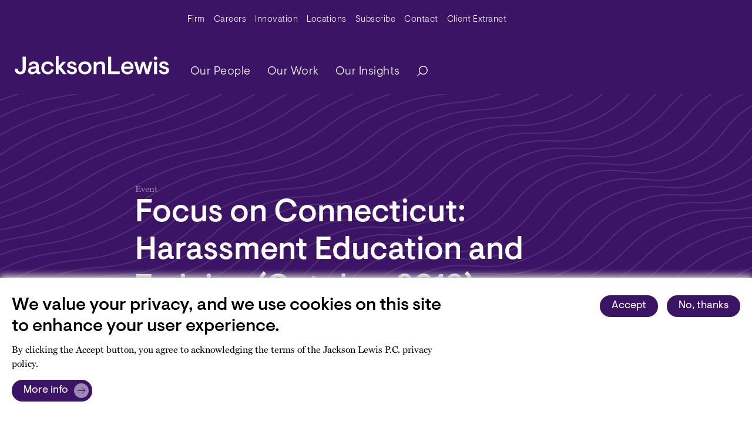

--- FILE ---
content_type: text/html; charset=UTF-8
request_url: https://www.jacksonlewis.com/event/focus-connecticut-harassment-education-and-training-october-2019
body_size: 19061
content:
<!DOCTYPE html><html lang="en" dir="ltr" prefix="og: https://ogp.me/ns#"><head><meta name="description" content="Registration: 8:15 — 8:30 a.m Program: 8:30 — 10:30 a.m. On-site parking is available in the State House Square Garage for a fee." /><meta name="abstract" content="Registration: 8:15 — 8:30 a.m Program: 8:30 — 10:30 a.m. On-site parking is available in the State House Square Garage for a fee." /><link rel="shortlink" href="https://www.jacksonlewis.com/node/11835" /><link rel="canonical" href="https://www.jacksonlewis.com/event/focus-connecticut-harassment-education-and-training-october-2019" /><link rel="image_src" href="https://www.jacksonlewis.com/sites/default/files/2023-05/Jackson-Lewis-We-Get-Work.png" /><meta name="rights" content="Copyright ©2026 All rights reserved." /><meta name="referrer" content="unsafe-url" /><meta property="og:site_name" content="Jackson Lewis" /><meta property="og:type" content="article" /><meta property="og:url" content="https://www.jacksonlewis.com/event/focus-connecticut-harassment-education-and-training-october-2019" /><meta property="og:title" content="Focus on Connecticut: Harassment Education and Training (October 2019) - Jackson Lewis" /><meta property="og:description" content="Registration: 8:15 — 8:30 a.m Program: 8:30 — 10:30 a.m. On-site parking is available in the State House Square Garage for a fee." /><meta property="og:image" content="https://www.jacksonlewis.com/sites/default/files/2023-05/Jackson-Lewis-We-Get-Work.png" /><meta property="og:image:type" content="image/jpeg" /><meta property="og:image:width" content="1200" /><meta property="og:image:height" content="630" /><meta property="og:image:alt" content="&quot;Jackson Lewis&quot;" /><meta property="og:updated_time" content="2023-06-09T23:00:28-04:00" /><meta property="og:locale" content="en_US" /><meta property="article:published_time" content="2023-06-09T23:00:28-04:00" /><meta property="article:modified_time" content="2023-06-09T23:00:28-04:00" /><meta name="twitter:card" content="summary_large_image" /><meta name="twitter:site" content="@jacksonlewispc" /><meta name="twitter:title" content="Focus on Connecticut: Harassment Education and Training (October 2019) - Jackson Lewis" /><meta name="twitter:description" content="Registration: 8:15 — 8:30 a.m Program: 8:30 — 10:30 a.m. On-site parking is available in the State House Square Garage for a fee." /><meta name="twitter:site:id" content="154650073" /><meta name="twitter:creator:id" content="154650073" /><meta name="twitter:creator" content="@jacksonlewispc" /><meta name="twitter:image:alt" content="&quot;Jackson Lewis&quot;" /><meta name="twitter:image" content="https://www.jacksonlewis.com/sites/default/files/2023-05/Jackson-Lewis-We-Get-Work.png" /><meta name="viewport" content="width=device-width, initial-scale=1.0" /><script type="application/ld+json">{"@context": "https://schema.org","@graph": [{"@type": "WebPage","description": "Registration: 8:15 — 8:30 a.m\n\tProgram: 8:30 — 10:30 a.m.\n\nOn-site parking is available in the State House Square Garage for a fee."}]
}</script><link rel="icon" href="/themes/custom/jlewis/favicon.ico" type="image/vnd.microsoft.icon" /><link rel="preconnect" href="https://p.typekit.net" /><link rel="preconnect" href="https://use.typekit.net" /><link rel="preconnect" href="https://www.googletagmanager.com" /><title>Focus on Connecticut: Harassment Education and Training (October 2019) - Jackson Lewis</title><style id="critical-css">.hidden{display:none;}.visually-hidden{position:absolute !important;overflow:hidden;clip:rect(1px,1px,1px,1px);width:1px;height:1px;word-wrap:normal;}.jumpmenu-container .content-title{text-transform:capitalize;font-size:1em;line-height:1.33em;}.jumpmenu-container .jumpmenu{padding:0;list-style:none;}.jumpmenu-container.mobile .jumpmenu{height:40px;width:100%;position:relative;}.jumpmenu-container.mobile .jumpmenu li{padding:5px 10px;z-index:2;}.jumpmenu-container.mobile .jumpmenu li.init{border:1px solid #d7cbe4;color:#d7cbe4;}.jumpmenu-container.mobile ul::after{content:"";background-image:url("data:image/svg+xml,%3Csvg width='7px' height='12px' viewBox='0 0 7 12' version='1.1' xmlns='http://www.w3.org/2000/svg' xmlns:xlink='http://www.w3.org/1999/xlink'%3E%3Ctitle%3EPath 2%3C/title%3E%3Cg id='Mobile-design' stroke='none' stroke-width='1' fill='none' fill-rule='evenodd'%3E%3Cg id='m.-8.0-Site-search---overlay' transform='translate(-335.000000, -194.000000)' stroke='%23FFFFFF' stroke-width='0.96'%3E%3Cg id='m.-accordion-copy' transform='translate(20.000000, 170.000000)'%3E%3Cg id='button---dots' transform='translate(306.000000, 18.000000)'%3E%3Cpolyline id='Path-2' points='10.08 6.72 15.36 12 10.08 17.28'%3E%3C/polyline%3E%3C/g%3E%3C/g%3E%3C/g%3E%3C/g%3E%3C/svg%3E");width:7px;height:12px;transform:rotate(90deg);background-repeat:no-repeat;position:absolute;right:20px;top:12px;z-index:-1;}h1{font-size:2.625rem;}@media (max-width:767px){h1{font-size:1.7rem !important;}}h2{font-size:1.875rem;}@media (max-width:767px){h2{font-size:1.313rem;}}.big-title{font-size:3.375rem;}@media (max-width:991.98px){.big-title{font-size:2.25rem;}}strong{font-weight:700 !important;}:root{--bs-blue:#0d6efd;--bs-indigo:#6610f2;--bs-purple:#6f42c1;--bs-pink:#d63384;--bs-red:#dc3545;--bs-orange:#f26425;--bs-yellow:#ffc107;--bs-green:#198754;--bs-teal:#20c997;--bs-cyan:#0dcaf0;--bs-black:#000;--bs-white:#fff;--bs-gray:#6c757d;--bs-gray-dark:#343a40;--bs-gray-100:#f8f9fa;--bs-gray-200:#e9ecef;--bs-gray-300:#dee2e6;--bs-gray-400:#ced4da;--bs-gray-500:#adb5bd;--bs-gray-600:#6c757d;--bs-gray-700:#495057;--bs-gray-800:#343a40;--bs-gray-900:#212529;--bs-primary:#3b1466;--bs-secondary:#fff;--bs-success:#38835d;--bs-info:#487e75;--bs-warning:#8a721f;--bs-danger:#aa4154;--bs-light:#f2f2f2;--bs-dark:#5c5c5c;--bs-primary-rgb:59,20,102;--bs-secondary-rgb:255,255,255;--bs-success-rgb:56,131,93;--bs-info-rgb:72,126,117;--bs-warning-rgb:138,114,31;--bs-danger-rgb:170,65,84;--bs-light-rgb:242,242,242;--bs-dark-rgb:92,92,92;--bs-white-rgb:255,255,255;--bs-black-rgb:0,0,0;--bs-body-color-rgb:0,0,0;--bs-body-bg-rgb:255,255,255;--bs-font-sans-serif:system-ui,-apple-system,"Segoe UI",Roboto,"Helvetica Neue","Noto Sans","Liberation Sans",Arial,sans-serif,"Apple Color Emoji","Segoe UI Emoji","Segoe UI Symbol","Noto Color Emoji";--bs-font-monospace:SFMono-Regular,Menlo,Monaco,Consolas,"Liberation Mono","Courier New",monospace;--bs-gradient:linear-gradient(180deg,rgba(255,255,255,0.15),rgba(255,255,255,0));--bs-body-font-family:miller-text,serif;--bs-body-font-size:1rem;--bs-body-font-weight:100;--bs-body-line-height:1.5;--bs-body-color:#000;--bs-body-bg:#fff;--bs-border-width:1px;--bs-border-style:solid;--bs-border-color:#dee2e6;--bs-border-color-translucent:rgba(0,0,0,0.175);--bs-border-radius:0.375rem;--bs-border-radius-sm:0.25rem;--bs-border-radius-lg:0.5rem;--bs-border-radius-xl:1rem;--bs-border-radius-2xl:2rem;--bs-border-radius-pill:50rem;--bs-link-color:#3b1466;--bs-link-hover-color:#2f1052;--bs-code-color:#d63384;--bs-highlight-bg:#fff3cd;}*,::after,::before{box-sizing:border-box;}@media (prefers-reduced-motion:no-preference){:root{scroll-behavior:smooth;}}body{margin:0;font-family:miller-text,serif;font-family:var(--bs-body-font-family);font-size:1rem;font-size:var(--bs-body-font-size);font-weight:100;font-weight:var(--bs-body-font-weight);line-height:1.5;line-height:var(--bs-body-line-height);color:#000;color:var(--bs-body-color);text-align:var(--bs-body-text-align);background-color:#fff;background-color:var(--bs-body-bg);-webkit-text-size-adjust:100%;}h1,h2{margin-top:0;margin-bottom:0.5rem;font-family:Visuelt,helvetica,sans-serif;font-weight:500;line-height:1.2;}h1{font-size:calc(1.3875rem + 1.65vw);}@media (min-width:1200px){h1{font-size:2.625rem;}}h2{font-size:calc(1.3125rem + 0.75vw);}@media (min-width:1200px){h2{font-size:1.875rem;}}p{margin-top:0;margin-bottom:1rem;}ul{padding-left:2rem;}ul{margin-top:0;margin-bottom:1rem;}ul ul{margin-bottom:0;}strong{font-weight:bolder;}a{color:#3b1466;color:var(--bs-link-color);text-decoration:underline;}figure{margin:0 0 1rem;}svg{vertical-align:middle;}label{display:inline-block;}button{border-radius:0;}button,input{margin:0;font-family:inherit;font-size:inherit;line-height:inherit;}button{text-transform:none;}[type="button"],[type="submit"],button{-webkit-appearance:button;}::-moz-focus-inner{padding:0;border-style:none;}::-webkit-datetime-edit-day-field,::-webkit-datetime-edit-fields-wrapper,::-webkit-datetime-edit-hour-field,::-webkit-datetime-edit-minute,::-webkit-datetime-edit-month-field,::-webkit-datetime-edit-text,::-webkit-datetime-edit-year-field{padding:0;}::-webkit-inner-spin-button{height:auto;}[type="search"]{outline-offset:-2px;-webkit-appearance:textfield;}::-webkit-search-decoration{-webkit-appearance:none;}::-webkit-color-swatch-wrapper{padding:0;}::file-selector-button{font:inherit;-webkit-appearance:button;}iframe{border:0;}.collapse:not(.show){display:none;}.d-none{display:none !important;}.justify-content-between{justify-content:space-between !important;}.mx-auto{margin-right:auto !important;margin-left:auto !important;}.visually-hidden{position:absolute !important;width:1px !important;height:1px !important;padding:0 !important;margin:-1px !important;overflow:hidden !important;clip:rect(0,0,0,0) !important;white-space:nowrap !important;border:0 !important;}.list-unstyled{padding-left:0;list-style:none;}.container{--bs-gutter-x:1.5rem;--bs-gutter-y:0;width:100%;padding-right:calc(var(--bs-gutter-x) * 0.5);padding-left:calc(var(--bs-gutter-x) * 0.5);margin-right:auto;margin-left:auto;}@media (min-width:576px){.container{max-width:540px;}}@media (min-width:768px){.container{max-width:720px;}}@media (min-width:992px){.container{max-width:1200px;}}@media (min-width:1200px){.container{max-width:1200px;}}@media (max-width:991.98px){.container{max-width:100%;}}.btn{--bs-btn-padding-x:0.75rem;--bs-btn-padding-y:0.375rem;--bs-btn-font-family:;--bs-btn-font-size:1rem;--bs-btn-font-weight:400;--bs-btn-line-height:1.5;--bs-btn-color:#000;--bs-btn-bg:transparent;--bs-btn-border-width:1px;--bs-btn-border-color:transparent;--bs-btn-border-radius:0.375rem;--bs-btn-hover-border-color:transparent;--bs-btn-box-shadow:inset 0 1px 0 rgba(255,255,255,0.15),0 1px 1px rgba(0,0,0,0.075);--bs-btn-disabled-opacity:0.65;--bs-btn-focus-box-shadow:0 0 0 0.25rem
rgba(var(--bs-btn-focus-shadow-rgb),0.5);display:inline-block;padding:var(--bs-btn-padding-y) var(--bs-btn-padding-x);font-family:var(--bs-btn-font-family);font-size:var(--bs-btn-font-size);font-weight:var(--bs-btn-font-weight);line-height:var(--bs-btn-line-height);color:var(--bs-btn-color);text-align:center;text-decoration:none;vertical-align:middle;border:var(--bs-btn-border-width) solid var(--bs-btn-border-color);border-radius:var(--bs-btn-border-radius);background-color:var(--bs-btn-bg);}.btn-primary{--bs-btn-color:#fff;--bs-btn-bg:#3b1466;--bs-btn-border-color:#3b1466;--bs-btn-hover-color:#fff;--bs-btn-hover-bg:#3b1466;--bs-btn-hover-border-color:#2f1052;--bs-btn-focus-shadow-rgb:88,55,125;--bs-btn-active-color:#fff;--bs-btn-active-bg:#2f1052;--bs-btn-active-border-color:#2c0f4d;--bs-btn-active-shadow:inset 0 3px 5px rgba(0,0,0,0.125);--bs-btn-disabled-color:#fff;--bs-btn-disabled-bg:#3b1466;--bs-btn-disabled-border-color:#3b1466;}.btn-light{--bs-btn-color:#000;--bs-btn-bg:#f2f2f2;--bs-btn-border-color:#f2f2f2;--bs-btn-hover-color:#000;--bs-btn-hover-bg:#f2f2f2;--bs-btn-hover-border-color:#c2c2c2;--bs-btn-focus-shadow-rgb:206,206,206;--bs-btn-active-color:#000;--bs-btn-active-bg:#c2c2c2;--bs-btn-active-border-color:#b6b6b6;--bs-btn-active-shadow:inset 0 3px 5px rgba(0,0,0,0.125);--bs-btn-disabled-color:#000;--bs-btn-disabled-bg:#f2f2f2;--bs-btn-disabled-border-color:#f2f2f2;}.btn{font-weight:400;font-size:1.125rem;font-family:visuelt,helvetica,sans-serif;border-radius:40px;padding:5px 20px;}.btn-primary{background-color:#3b1466;color:#fff;border:1px solid #3b1466;}.btn-light{background-color:#f5f5f5;color:#3b1466;}.modal{--bs-modal-zindex:1055;--bs-modal-width:500px;--bs-modal-padding:1rem;--bs-modal-margin:0.5rem;--bs-modal-color:;--bs-modal-bg:white;--bs-modal-border-color:none;--bs-modal-border-width:1px;--bs-modal-border-radius:0.5rem;--bs-modal-box-shadow:0 0.125rem 0.25rem rgba(0,0,0,0.075);--bs-modal-inner-border-radius:calc(0.5rem - 1px);--bs-modal-header-padding-x:1rem;--bs-modal-header-padding-y:1rem;--bs-modal-header-padding:1rem 1rem;--bs-modal-header-border-color:#212529;--bs-modal-header-border-width:1px;--bs-modal-title-line-height:1.5;--bs-modal-footer-gap:0.5rem;--bs-modal-footer-bg:;--bs-modal-footer-border-color:#212529;--bs-modal-footer-border-width:1px;position:fixed;top:0;left:0;z-index:var(--bs-modal-zindex);display:none;width:100%;height:100%;overflow-x:hidden;overflow-y:auto;outline:0;}.modal-dialog{position:relative;width:auto;margin:var(--bs-modal-margin);}.modal-content{position:relative;display:flex;flex-direction:column;width:100%;color:var(--bs-modal-color);background-color:var(--bs-modal-bg);background-clip:padding-box;border:var(--bs-modal-border-width) solid var(--bs-modal-border-color);border-radius:var(--bs-modal-border-radius);outline:0;}.modal-body{position:relative;flex:1 1 auto;padding:var(--bs-modal-padding);}@media (min-width:576px){.modal{--bs-modal-margin:1.75rem;--bs-modal-box-shadow:0 0.5rem 1rem rgba(0,0,0,0.15);}.modal-dialog{max-width:var(--bs-modal-width);margin-right:auto;margin-left:auto;}}.navbar-nav{--bs-nav-link-padding-x:0;--bs-nav-link-padding-y:0.5rem;--bs-nav-link-font-weight:;--bs-nav-link-color:var(--bs-navbar-color);--bs-nav-link-hover-color:var(--bs-navbar-hover-color);--bs-nav-link-disabled-color:var(--bs-navbar-disabled-color);display:flex;flex-direction:column;padding-left:0;margin-bottom:0;list-style:none;}.nav-link{display:block;padding:var(--bs-nav-link-padding-y) var(--bs-nav-link-padding-x);font-size:var(--bs-nav-link-font-size);font-weight:var(--bs-nav-link-font-weight);color:var(--bs-nav-link-color);text-decoration:none;}.dropdown{position:relative;}.dropdown-toggle{white-space:nowrap;}.dropdown-toggle::after{display:inline-block;margin-left:0.255em;vertical-align:0.255em;content:"";border-top:0.3em solid;border-right:0.3em solid transparent;border-bottom:0;border-left:0.3em solid transparent;}.dropdown-menu{--bs-dropdown-zindex:1000;--bs-dropdown-min-width:10rem;--bs-dropdown-padding-x:0;--bs-dropdown-padding-y:0.5rem;--bs-dropdown-spacer:0.125rem;--bs-dropdown-font-size:1rem;--bs-dropdown-color:#000;--bs-dropdown-bg:#3b1466;--bs-dropdown-border-color:rgba(0,0,0,0.15);--bs-dropdown-border-radius:0.375rem;--bs-dropdown-border-width:1px;--bs-dropdown-inner-border-radius:calc(0.375rem - 1px);--bs-dropdown-divider-bg:rgba(0,0,0,0.15);--bs-dropdown-divider-margin-y:0.5rem;--bs-dropdown-box-shadow:0 0.5rem 1rem rgba(0,0,0,0.15);--bs-dropdown-link-color:#212529;--bs-dropdown-link-hover-color:#1e2125;--bs-dropdown-link-hover-bg:#e9ecef;--bs-dropdown-link-active-color:#fff;--bs-dropdown-link-active-bg:#3b1466;--bs-dropdown-link-disabled-color:#adb5bd;--bs-dropdown-item-padding-x:1rem;--bs-dropdown-item-padding-y:0.25rem;--bs-dropdown-header-color:#6c757d;--bs-dropdown-header-padding-x:1rem;--bs-dropdown-header-padding-y:0.5rem;position:absolute;z-index:var(--bs-dropdown-zindex);display:none;min-width:var(--bs-dropdown-min-width);padding:var(--bs-dropdown-padding-y) var(--bs-dropdown-padding-x);margin:0;font-size:var(--bs-dropdown-font-size);color:var(--bs-dropdown-color);text-align:left;list-style:none;background-color:var(--bs-dropdown-bg);background-clip:padding-box;border:var(--bs-dropdown-border-width) solid var(--bs-dropdown-border-color);border-radius:var(--bs-dropdown-border-radius);}.dropdown-item{display:block;width:100%;padding:var(--bs-dropdown-item-padding-y) var(--bs-dropdown-item-padding-x);clear:both;font-weight:400;color:var(--bs-dropdown-link-color);text-align:inherit;text-decoration:none;white-space:nowrap;background-color:rgba(0,0,0,0);border:0;}.btn-primary{background-color:#3b1466;}.btn-light{background-color:#f2f2f2;}:root{--c-amethyst:#3b1466;--c-background-gray:#f5f5f5;--c-black:#000;--c-citrine:#fef385;--c-coral:#ff4942;--c-dark-gray:#5c5466;--c-extra-light-amethyst:#ebe7ef;--c-extra-light-citrine:#fffde7;--c-extra-light-coral:#ffefef;--c-extra-light-garnet:#f9edf5;--c-extra-light-jade:#e5f6f2;--c-extra-light-topaz:#e9f6fc;--c-garnet:#bb3e96;--c-gray:#8c8693;--c-jade:#00a87e;--c-light-amethyst:#d7cbe4;--c-light-gray:#bcbcbc;--c-medium-amethyst:#6527b7;--c-medium-light-amethyst:#9d89b2;--c-topaz:#4889ae;}.paragraph-component{margin-top:3rem;}.news-carousel .views-field-rendered-entity:first-child{grid-area:one;}.news-carousel .views-field-rendered-entity:nth-child(2){grid-area:two;}.news-carousel .views-field-rendered-entity:nth-child(3){grid-area:three;}.header{position:relative;width:100%;background-color:#3b1466;font-family:Visuelt,helvetica,sans-serif;}.header .navbar-brand--mobile{display:none;}.header__wrapper{max-width:1346px;margin:0 auto;padding:0 20px;}@media (max-width:991.98px){.header .navbar-brand--mobile{display:block;margin-right:0;}.header__wrapper{padding:0;}}.header .search-button{padding-right:0;border:none;}.header .navbar-toggler{width:45px;height:45px;position:absolute;right:20px;top:5px;transform:rotate(0);padding:0;}@media (min-width:992px){.header .navbar-toggler{display:none;}.header .navbar .menu__wrap.navbar-nav .menu__item a{font-weight:300;padding-left:20px;}}.header .navbar-toggler__hamburger-container{position:absolute;top:50%;left:50%;width:30px;height:20px;transform:translate(-50%,-50%);}.header .navbar-toggler span{display:block;position:absolute;height:2px;width:30px;background:#fff;opacity:1;border-radius:10px;transform:rotate(0);}.header .navbar-toggler span:first-child{top:0;transform-origin:left center;}.header .navbar-toggler span:nth-child(2){top:10px;transform-origin:left center;}.header .navbar-toggler span:nth-child(3){top:20px;transform-origin:left center;}@media (max-width:991.98px){.header .navbar-brand--mobile{max-width:170px;position:absolute;left:20px;top:-62px;width:170px;height:20px;}}.header .navbar-brand--mobile svg{width:100%;}.header .navbar-brand--desktop{display:block;width:263px;height:78px;}.header .navbar-brand--desktop svg{max-width:100%;}@media (max-width:991.98px){.header .navbar-brand--desktop{display:none;}}.header .navbar-expand-lg .navbar-collapse{flex-direction:column;align-items:end;}.header .navbar{padding:0.3rem;width:100%;align-items:flex-end;padding-bottom:15px;}.header .navbar .navbar-nav > .menu__item > a{font-size:1.25rem;letter-spacing:0.5px;font-weight:300;color:#fff;}.header .navbar .navbar-nav .dropdown-item{color:#3b1466;font-size:1.25rem;letter-spacing:0.5px;font-weight:300;}@media (min-width:992px){.header .navbar .menu__wrap--root{justify-content:space-between;}.header .navbar .menu__item:last-of-type{margin-right:0;}.header .navbar .menu__item .menu__wrap--nested li{margin:0;}.header .navbar .dropdown-menu{display:inherit;visibility:hidden;top:200%;left:0;opacity:0;border:none;border-radius:0;background-color:#ebe7ef;}.header .navbar .dropdown-menu::after{position:absolute;top:100%;left:50%;transform:translateX(-50%);}}.header .main-menu-search{display:flex;align-items:center;}#searchModal .modal-dialog{max-width:940px;}#searchModal .modal-dialog .modal-content{z-index:100;top:58px;border-radius:0;}#searchModal .modal-dialog .modal-content .btn-light{font-size:0.938rem;position:absolute;right:40px;top:25px;z-index:101;display:flex;align-items:center;}#searchModal .modal-dialog .modal-content .btn-light::after{background:url("data:image/svg+xml,%3Csvg width='100px' height='100px' viewBox='0 0 100 100' version='1.1' xmlns='http://www.w3.org/2000/svg' xmlns:xlink='http://www.w3.org/1999/xlink'%3E%3Ctitle%3Ebutton - right copy 2%3C/title%3E%3Cg id='Design-elements' stroke='none' stroke-width='1' fill='none' fill-rule='evenodd'%3E%3Cg id='DE---Buttons-and-icons-Copy' transform='translate(-726.000000, -550.000000)'%3E%3Cg id='Group' transform='translate(456.000000, 420.000000)'%3E%3Cg transform='translate(270.000000, 130.000000)' id='button---right-copy-2'%3E%3Ccircle id='Oval' fill='%23D7CBE4' cx='50' cy='50' r='50'%3E%3C/circle%3E%3Cg id='jl-icon---carat-right'%3E%3Ccircle id='Oval' fill='%23FFFFFF' opacity='0' cx='50' cy='50' r='50'%3E%3C/circle%3E%3Cline x1='28' y1='28' x2='72' y2='72' id='Path-2' stroke='%233B1466' stroke-width='4'%3E%3C/line%3E%3Cline x1='28' y1='28' x2='72' y2='72' id='Path-2' stroke='%233B1466' stroke-width='4' transform='translate(50.000000, 50.000000) scale(-1, 1) translate(-50.000000, -50.000000) '%3E%3C/line%3E%3C/g%3E%3C/g%3E%3C/g%3E%3C/g%3E%3C/g%3E%3C/svg%3E");content:"";width:25px;height:25px;background-size:25px;margin-right:-14px;margin-left:10px;}#searchModal .modal-dialog .modal-content .modal-body{padding:85px 40px 50px;}#searchModal .modal-dialog .modal-content .modal-body label{font-size:1.125rem;font-weight:500;padding-bottom:4px;color:#5c5466;}#searchModal .modal-dialog .modal-content .modal-body #edit-keywords{width:660px;font-family:Visuelt,helvetica,sans-serif;font-size:1.125rem;-webkit-appearance:none;-moz-appearance:none;appearance:none;border:1px solid #8c8693;padding:6px 10px;margin-right:10px;background-image:url("data:image/svg+xml,%3Csvg width='14px' height='14px' viewBox='0 0 14 14' version='1.1' xmlns='http://www.w3.org/2000/svg' xmlns:xlink='http://www.w3.org/1999/xlink'%3E%3Ctitle%3Ebutton - dots%3C/title%3E%3Cg id='Mobile-design' stroke='none' stroke-width='1' fill='none' fill-rule='evenodd'%3E%3Cg id='m.-8.0-Site-search---overlay' transform='translate(-331.000000, -73.000000)'%3E%3Cg id='jl-form---input---white' transform='translate(20.000000, 60.000000)'%3E%3Cg id='button---dots' transform='translate(306.000000, 8.000000)'%3E%3Ccircle id='Oval' cx='12' cy='12' r='12'%3E%3C/circle%3E%3Ccircle id='Oval' stroke='%233b1466' stroke-width='0.96' cx='12.96' cy='11.04' r='4.8'%3E%3C/circle%3E%3Cline x1='9.6' y1='14.4' x2='5.76' y2='18.24' id='Path-3' stroke='%233b1466' stroke-width='0.96'%3E%3C/line%3E%3C/g%3E%3C/g%3E%3C/g%3E%3C/g%3E%3C/svg%3E");background-repeat:no-repeat;background-size:16px;background-position:right 10px center;padding-right:30px;}#searchModal .modal-dialog .modal-content .modal-body .field-wrapper{display:flex;align-items:center;}#searchModal .modal-dialog .modal-content .modal-body .js-form-submit{font-weight:400;font-size:1.125rem;font-family:Visuelt,helvetica,sans-serif;border-radius:40px;padding:5px 20px;border:none;display:flex;align-items:center;text-decoration:none;width:-moz-max-content;width:max-content;}#searchModal .modal-dialog .modal-content .modal-body .js-form-submit::after{content:"";background:url("data:image/svg+xml,%3Csvg width='60px' height='60px' viewBox='0 0 60 60' version='1.1' xmlns='http://www.w3.org/2000/svg' xmlns:xlink='http://www.w3.org/1999/xlink'%3E%3Ctitle%3Ebutton - more copy 5%3C/title%3E%3Cg id='Design-elements' stroke='none' stroke-width='1' fill='none' fill-rule='evenodd'%3E%3Cg id='DE---Buttons-and-icons-Copy' transform='translate(-768.000000, -420.000000)'%3E%3Cg id='Group' transform='translate(456.000000, 420.000000)'%3E%3Cg id='button---more-copy-5' transform='translate(312.000000, 0.000000)'%3E%3Ccircle id='buton--more-copy-Oval' fill='%239D89B2' cx='30' cy='30' r='30'%3E%3C/circle%3E%3Cg id='button---dots'%3E%3Ccircle id='button--more-copy-Oval--inner' fill='%23FFFFFF' opacity='0' cx='30' cy='30' r='30'%3E%3C/circle%3E%3Cpolyline id='button--more-copy-Path-2' stroke='%233B1466' stroke-width='2.4' points='32.4 16.8 45.6 30 32.4 43.2'%3E%3C/polyline%3E%3Cline x1='14.4' y1='30' x2='45.6' y2='30' id='buton--more-copy-Path-4' stroke='%233B1466' stroke-width='2.4'%3E%3C/line%3E%3C/g%3E%3C/g%3E%3C/g%3E%3C/g%3E%3C/g%3E%3C/svg%3E");width:25px;height:25px;background-size:25px;margin-right:-14px;margin-left:10px;}@media (max-width:767px){#searchModal .modal-dialog .modal-content .modal-body .js-form-submit{width:-moz-fit-content;width:fit-content;}}#searchModal .modal-dialog .modal-content .modal-body .js-form-submit::after{background-image:url("data:image/svg+xml,%3Csvg width='30px' height='30px' viewBox='0 0 30 30' version='1.1' xmlns='http://www.w3.org/2000/svg' xmlns:xlink='http://www.w3.org/1999/xlink'%3E%3Ctitle%3Esearch%3C/title%3E%3Cg id='Desktop-design' stroke='none' stroke-width='1' fill='none' fill-rule='evenodd'%3E%3Cg id='jl-button---standard---dark' transform='translate(-146.000000, -10.000000)'%3E%3Cg id='search' transform='translate(146.000000, 10.000000)'%3E%3Ccircle id='Oval' fill='%239D89B2' cx='15' cy='15' r='15'%3E%3C/circle%3E%3Cg id='button---dots'%3E%3Ccircle id='Oval' cx='15' cy='15' r='15'%3E%3C/circle%3E%3Ccircle id='Oval' stroke='%233B1466' stroke-width='1.2' cx='16.2' cy='13.8' r='6'%3E%3C/circle%3E%3Cline x1='12' y1='18' x2='7.2' y2='22.8' id='Path-3' stroke='%233B1466' stroke-width='1.2'%3E%3C/line%3E%3C/g%3E%3C/g%3E%3C/g%3E%3C/g%3E%3C/svg%3E");}@media (max-width:991.98px){.nav-container{height:60px;}#searchModal{display:block;position:unset;}#searchModal .modal-dialog{width:100%;max-width:unset;margin:0 0 20px;}#searchModal .modal-dialog .modal-content{background-color:#3b1466;left:0;top:0;}#searchModal .modal-dialog .modal-content .container{display:none;}#searchModal .modal-dialog .modal-content .modal-body{padding:0;}#searchModal .modal-dialog .modal-content .modal-body #edit-keywords{margin-right:0;}#searchModal .modal-dialog .modal-content .modal-body form label{display:none;}#searchModal .modal-dialog .modal-content .modal-body form #edit-keywords{-webkit-appearance:none;-moz-appearance:none;appearance:none;border:1px solid #fff;background-color:#3b1466;color:#fff;width:100%;padding:7px 10px;font-size:0.938rem;}#searchModal
.modal-dialog
.modal-content
.modal-body
form
#edit-keywords::-moz-placeholder{color:#fff !important;font-size:0.938rem;}#searchModal .modal-dialog .modal-content .modal-body form #edit-submit{display:none;}.navbar-expand-lg{position:absolute;top:45px;padding:6rem 3rem;}.search-button{display:none;}header{z-index:20;}header .navbar{padding:0;z-index:10;}header .navbar .dropdown-item{color:#fff !important;padding-left:40px !important;font-size:0.938rem !important;}header .navbar .dropdown li{border-bottom:none !important;}header .nav-link.dropdown-toggle{position:relative;}header .main-menu-search{flex-direction:column-reverse;width:100%;align-items:flex-start;}header .main-menu-search .nav-link{padding:12px 0;}.header .navbar{margin-top:0;padding-bottom:0;background:#3b1466;padding:0;}.header .navbar .main-menu-search .menu__wrap .menu__item a{font-size:1.125rem;}.header .main-menu-search{display:block;}.header .main-menu-search li{border-bottom:1px solid #fff;}.dropdown-toggle::after{position:absolute;right:0;margin:5px;background:url("data:image/svg+xml,%3Csvg width='7px' height='12px' viewBox='0 0 7 12' version='1.1' xmlns='http://www.w3.org/2000/svg' xmlns:xlink='http://www.w3.org/1999/xlink'%3E%3Ctitle%3EPath 2%3C/title%3E%3Cg id='Mobile-design' stroke='none' stroke-width='1' fill='none' fill-rule='evenodd'%3E%3Cg id='m.-8.0-Site-search---overlay' transform='translate(-335.000000, -194.000000)' stroke='%23FFFFFF' stroke-width='0.96'%3E%3Cg id='m.-accordion-copy' transform='translate(20.000000, 170.000000)'%3E%3Cg id='button---dots' transform='translate(306.000000, 18.000000)'%3E%3Cpolyline id='Path-2' points='10.08 6.72 15.36 12 10.08 17.28'%3E%3C/polyline%3E%3C/g%3E%3C/g%3E%3C/g%3E%3C/g%3E%3C/svg%3E");background-repeat:no-repeat;border:none;height:12px;width:7px;}.dropdown-menu{border-left:none;border-right:none;border-top:none;}#navbar-menu{visibility:hidden;}}.navbar-toggler span{display:block;height:3px;width:30px;position:relative;left:0;opacity:1;transform-origin:center left;}.navbar-toggler:not(.collapsed) span:first-child{transform:translate(15%,-33%) rotate(45deg);}.navbar-toggler:not(.collapsed) span:nth-child(2){opacity:0;}.navbar-toggler:not(.collapsed) span:nth-child(3){transform:translate(15%,33%) rotate(-45deg);}.navbar-toggler span:first-child{transform:translate(0,0) rotate(0);}.navbar-toggler span:nth-child(2){opacity:1;}.navbar-toggler span:nth-child(3){transform:translate(0,0) rotate(0);}.hero-carousel-wrapper .hero-carousel .field_add_slide_section:first-child{grid-area:one;}.hero-carousel-wrapper .hero-carousel .field_add_slide_section:nth-child(2){grid-area:two;}.hero-carousel-wrapper .hero-carousel .field_add_slide_section:nth-child(3){grid-area:three;}.jumpmenu-container.desktop{display:flex;align-items:center;font-size:0.938rem;padding-top:50px;font-family:Visuelt,helvetica,sans-serif;}.jumpmenu-container.desktop .content-title{padding-right:16px;opacity:0.6;}.jumpmenu-container.desktop .jumpmenu{margin-bottom:0;}.jumpmenu-container.mobile{display:none;font-family:Visuelt,helvetica,sans-serif;margin-top:50px;margin-bottom:30px;}.jumpmenu-container.mobile ul{margin-bottom:0;}.jumpmenu-container.mobile .jumpmenu li.init{color:#fff;}.page-header{position:relative;}.page-header .page-header-content{max-width:1346px;margin:0 auto;padding:0 20px;}.page-header .page-header-content .header-content-wrapper{padding-top:95px;padding-bottom:30px;position:relative;z-index:6;}.page-header .page-header-content .page-title{margin:0;color:#3b1466;}.page-header .page-header-content .eyebrow-tag{font-size:0.938rem;}.page-header--solid-color .page-header-image-overlay{background-image:none;}.page-header--solid-color.page-header--amethyst{background-color:#3b1466;}.page-header--solid-color.page-header--amethyst .header-content-wrapper{color:#fff;}.page-header--solid-color.page-header--amethyst
.header-content-wrapper
.page-title{color:#fff;}.page-header--solid-color.page-header--amethyst
.jumpmenu-container.desktop
.content-title{opacity:0.5;color:#fff;}.page-header--solid-color .page-header-content{color:#000;}.page-header--solid-color.page-header--amethyst
.page-header-content
.eyebrow-tag{color:#9d89b2;}@media (max-width:991.98px){.jumpmenu-container.mobile{display:block;}.jumpmenu-container.desktop{display:none;}.page-header .page-header-content .header-content-wrapper{padding-top:50px;}}.richtext-component{color:#5c5466;font-family:miller-text,serif;font-size:1.125rem;line-height:1.563rem;padding:1.5rem 0;}.richtext-component .richtext-component-content{max-width:860px;margin:0 auto;padding:0 20px;position:relative;z-index:2;}.richtext-component--full-width:not(.richtext-component--swoop)
.richtext-component-content{max-width:1346px;margin:0 auto;padding:0 20px;}.richtext-component:not(.richtext-component--background) h2{color:#3b1466;}.navbar{--bs-navbar-padding-x:0;--bs-navbar-padding-y:0.5rem;--bs-navbar-color:rgba(0,0,0,0.55);--bs-navbar-hover-color:rgba(0,0,0,0.7);--bs-navbar-disabled-color:rgba(0,0,0,0.3);--bs-navbar-active-color:rgba(0,0,0,0.9);--bs-navbar-brand-padding-y:0.3125rem;--bs-navbar-brand-margin-end:1rem;--bs-navbar-brand-font-size:1.25rem;--bs-navbar-brand-color:rgba(0,0,0,0.9);--bs-navbar-brand-hover-color:rgba(0,0,0,0.9);--bs-navbar-nav-link-padding-x:0.5rem;--bs-navbar-toggler-padding-y:0.25rem;--bs-navbar-toggler-padding-x:0.75rem;--bs-navbar-toggler-font-size:1.25rem;--bs-navbar-toggler-icon-bg:url("data:image/svg+xml,%3csvg xmlns='http://www.w3.org/2000/svg' viewBox='0 0 30 30'%3e%3cpath stroke='rgba%280, 0, 0, 0.55%29' stroke-linecap='round' stroke-miterlimit='10' stroke-width='2' d='M4 7h22M4 15h22M4 23h22'/%3e%3c/svg%3e");--bs-navbar-toggler-border-color:rgba(0,0,0,0.1);--bs-navbar-toggler-border-radius:0.375rem;--bs-navbar-toggler-focus-width:0.25rem;position:relative;display:flex;flex-wrap:wrap;align-items:center;justify-content:space-between;padding:var(--bs-navbar-padding-y) var(--bs-navbar-padding-x);}.navbar-brand{padding-top:var(--bs-navbar-brand-padding-y);padding-bottom:var(--bs-navbar-brand-padding-y);margin-right:var(--bs-navbar-brand-margin-end);font-size:var(--bs-navbar-brand-font-size);color:var(--bs-navbar-brand-color);text-decoration:none;white-space:nowrap;}.navbar-nav{--bs-nav-link-padding-x:0;--bs-nav-link-padding-y:0.5rem;--bs-nav-link-font-weight:500;--bs-nav-link-color:var(--bs-navbar-color);--bs-nav-link-hover-color:var(--bs-navbar-hover-color);--bs-nav-link-disabled-color:var(--bs-navbar-disabled-color);display:flex;flex-direction:column;padding-left:0;margin-bottom:0;list-style:none;}.navbar-nav .dropdown-menu{position:static;}.navbar-collapse{flex-basis:100%;flex-grow:1;align-items:center;}.navbar-toggler{padding:var(--bs-navbar-toggler-padding-y) var(--bs-navbar-toggler-padding-x);font-size:var(--bs-navbar-toggler-font-size);line-height:1;color:var(--bs-navbar-color);background-color:rgba(0,0,0,0);border:1px solid var(--bs-navbar-toggler-border-color);border:var(--bs-border-width) solid var(--bs-navbar-toggler-border-color);border-radius:var(--bs-navbar-toggler-border-radius);}@media (min-width:992px){.navbar-expand-lg{flex-wrap:nowrap;justify-content:flex-start;}.navbar-expand-lg .navbar-nav{flex-direction:row;}.navbar-expand-lg .navbar-nav .dropdown-menu{position:absolute;}.navbar-expand-lg .navbar-nav .nav-link{padding-right:var(--bs-navbar-nav-link-padding-x);padding-left:var(--bs-navbar-nav-link-padding-x);}.navbar-expand-lg .navbar-collapse{display:flex !important;flex-basis:auto;}}.secondary_menu{list-style:none;padding-left:0;padding-bottom:30px;}.secondary_menu a:not(.dropdown-item){padding:0.5rem 0;display:inline-block;color:#fff;font-weight:300;font-size:0.938rem;text-decoration:none;padding-left:15px;letter-spacing:0.5px;}@media (min-width:991.99px){.secondary_menu{flex-direction:row;display:flex;font-size:2rem;}}header .navbar .dropdown-item{color:#3b1466;font-size:0.938rem;letter-spacing:0.5px;font-weight:300;}@media (min-width:992px){header .navbar .menu__wrap--root{justify-content:space-between;}header .navbar .menu__item:last-of-type{margin-right:0;}header .navbar .menu__item .menu__wrap--nested li{margin:0;}header .navbar .nav-link.dropdown-toggle{position:relative;}header .navbar .nav-link.dropdown-toggle::after{display:none;opacity:0;visibility:hidden;}header .navbar .dropdown-menu{display:inherit;visibility:hidden;top:200%;left:0;opacity:0;border:none;border-radius:0;background-color:#ebe7ef;}header .navbar .dropdown-menu::after{position:absolute;top:100%;left:50%;transform:translateX(-50%);}}:root{--swiper-theme-color:#007aff;}body #main-content{min-height:calc(100vh - 358px);}.dialog-off-canvas-main-canvas{overflow-x:hidden;}.main-content{position:relative;right:0;}@media (max-width:991.98px){.secondary-menu-wrapper{width:100%;}.secondary_menu{padding-bottom:0;}.secondary_menu li{border-bottom:1px solid #fff;}.secondary_menu li:last-child{border-bottom:none;}.secondary_menu a:not(.dropdown-item){width:100%;padding:14px 0;}.dropdown-item{width:100%;}.dropdown-menu{width:100%;position:relative;}header .navbar{padding:0;}header .navbar .dropdown-item{color:#fff !important;padding-left:40px !important;font-size:0.938rem !important;}header .navbar .dropdown li{border-bottom:none !important;}body #main-content{min-height:calc(100vh - 300px);}}html{scroll-behavior:smooth;}
</style><link rel="stylesheet" media="print" href="/sites/default/files/css/css_nmwUpY1HcNWFV9YWuTdqgOE-kIYKp1xOV8XDvGkzY_k.css?delta=0&amp;language=en&amp;theme=jlewis&amp;include=eJxtzFEKwyAQBNALiR4prDokJmt2cbVpbt-0EAqlPzPwYCZtyKVLmxooV2kI6VdcenNuQ4k9rfR0GFMS2QquqsqF9oTwD6dI135lHMXCzBKJnVKjuZEudn9-xY9dR-RiC7JTC2re-skwZ6d11BDJ4B4Fh4VP-ip5MF5Y2k3J" data-onload-media="all" onload="this.onload=null;this.media=this.dataset.onloadMedia" /><noscript><link rel="stylesheet" media="all" href="/sites/default/files/css/css_nmwUpY1HcNWFV9YWuTdqgOE-kIYKp1xOV8XDvGkzY_k.css?delta=0&amp;language=en&amp;theme=jlewis&amp;include=eJxtzFEKwyAQBNALiR4prDokJmt2cbVpbt-0EAqlPzPwYCZtyKVLmxooV2kI6VdcenNuQ4k9rfR0GFMS2QquqsqF9oTwD6dI135lHMXCzBKJnVKjuZEudn9-xY9dR-RiC7JTC2re-skwZ6d11BDJ4B4Fh4VP-ip5MF5Y2k3J" /></noscript><link rel="stylesheet" media="print" href="/themes/custom/jlewis/dist/css/global.css?t8vmi5" data-onload-media="all" onload="this.onload=null;this.media=this.dataset.onloadMedia" /><noscript><link rel="stylesheet" media="all" href="/themes/custom/jlewis/dist/css/global.css?t8vmi5" /></noscript><script type="application/json" data-drupal-selector="drupal-settings-json">{"path":{"baseUrl":"\/","pathPrefix":"","currentPath":"node\/11835","currentPathIsAdmin":false,"isFront":false,"currentLanguage":"en"},"pluralDelimiter":"\u0003","suppressDeprecationErrors":true,"gtag":{"tagId":"","consentMode":false,"otherIds":[],"events":[],"additionalConfigInfo":[]},"ajaxPageState":{"libraries":"[base64]","theme":"jlewis","theme_token":null},"ajaxTrustedUrl":[],"gtm":{"tagId":null,"settings":{"data_layer":"dataLayer","include_environment":false},"tagIds":["GTM-K9FZDGZ"]},"multiselect":{"widths":250},"eu_cookie_compliance":{"cookie_policy_version":"1.0.0","popup_enabled":true,"popup_agreed_enabled":false,"popup_hide_agreed":false,"popup_clicking_confirmation":false,"popup_scrolling_confirmation":false,"popup_html_info":"\u003Cdiv aria-labelledby=\u0022popup-text\u0022  class=\u0022eu-cookie-compliance-banner eu-cookie-compliance-banner-info eu-cookie-compliance-banner--opt-in\u0022\u003E\n  \u003Cdiv class=\u0022popup-content info eu-cookie-compliance-content\u0022\u003E\n        \u003Cdiv id=\u0022popup-text\u0022 class=\u0022eu-cookie-compliance-message\u0022 role=\u0022document\u0022\u003E\n      \u003Ch2\u003EWe value your privacy, and we use cookies on this site to enhance your user experience.\u003C\/h2\u003E\u003Cp\u003EBy clicking the Accept button, you agree to acknowledging the terms of the Jackson Lewis P.C. privacy policy.\u003C\/span\u003E\u003C\/p\u003E\n              \u003Cbutton type=\u0022button\u0022 class=\u0022find-more-button eu-cookie-compliance-more-button\u0022\u003EMore info\u003C\/button\u003E\n          \u003C\/div\u003E\n\n    \n    \u003Cdiv id=\u0022popup-buttons\u0022 class=\u0022eu-cookie-compliance-buttons\u0022\u003E\n            \u003Cbutton type=\u0022button\u0022 class=\u0022agree-button eu-cookie-compliance-secondary-button button button--small\u0022\u003EAccept\u003C\/button\u003E\n              \u003Cbutton type=\u0022button\u0022 class=\u0022decline-button eu-cookie-compliance-default-button button button--small button--primary\u0022\u003ENo, thanks\u003C\/button\u003E\n          \u003C\/div\u003E\n  \u003C\/div\u003E\n\u003C\/div\u003E","use_mobile_message":false,"mobile_popup_html_info":"\u003Cdiv aria-labelledby=\u0022popup-text\u0022  class=\u0022eu-cookie-compliance-banner eu-cookie-compliance-banner-info eu-cookie-compliance-banner--opt-in\u0022\u003E\n  \u003Cdiv class=\u0022popup-content info eu-cookie-compliance-content\u0022\u003E\n        \u003Cdiv id=\u0022popup-text\u0022 class=\u0022eu-cookie-compliance-message\u0022 role=\u0022document\u0022\u003E\n      \n              \u003Cbutton type=\u0022button\u0022 class=\u0022find-more-button eu-cookie-compliance-more-button\u0022\u003EMore info\u003C\/button\u003E\n          \u003C\/div\u003E\n\n    \n    \u003Cdiv id=\u0022popup-buttons\u0022 class=\u0022eu-cookie-compliance-buttons\u0022\u003E\n            \u003Cbutton type=\u0022button\u0022 class=\u0022agree-button eu-cookie-compliance-secondary-button button button--small\u0022\u003EAccept\u003C\/button\u003E\n              \u003Cbutton type=\u0022button\u0022 class=\u0022decline-button eu-cookie-compliance-default-button button button--small button--primary\u0022\u003ENo, thanks\u003C\/button\u003E\n          \u003C\/div\u003E\n  \u003C\/div\u003E\n\u003C\/div\u003E","mobile_breakpoint":768,"popup_html_agreed":false,"popup_use_bare_css":true,"popup_height":"auto","popup_width":"100%","popup_delay":0,"popup_link":"\/disclaimer-privacy-and-copyright","popup_link_new_window":true,"popup_position":false,"fixed_top_position":true,"popup_language":"en","store_consent":false,"better_support_for_screen_readers":false,"cookie_name":"","reload_page":false,"domain":"","domain_all_sites":false,"popup_eu_only":false,"popup_eu_only_js":false,"cookie_lifetime":100,"cookie_session":0,"set_cookie_session_zero_on_disagree":0,"disagree_do_not_show_popup":false,"method":"opt_in","automatic_cookies_removal":true,"allowed_cookies":"","withdraw_markup":"\u003Cbutton type=\u0022button\u0022 class=\u0022eu-cookie-withdraw-tab\u0022\u003EPrivacy settings\u003C\/button\u003E\n\u003Cdiv aria-labelledby=\u0022popup-text\u0022 class=\u0022eu-cookie-withdraw-banner\u0022\u003E\n  \u003Cdiv class=\u0022popup-content info eu-cookie-compliance-content\u0022\u003E\n    \u003Cdiv id=\u0022popup-text\u0022 class=\u0022eu-cookie-compliance-message\u0022 role=\u0022document\u0022\u003E\n      \u003Ch2\u003EWe value your privacy, and we use cookies on this site to enhance your user experience.\u003C\/h2\u003E\u003Cp\u003EBy clicking the Accept button, you agree to acknowledging the terms of the Jackson Lewis P.C. privacy policy.\u003C\/p\u003E\n    \u003C\/div\u003E\n    \u003Cdiv id=\u0022popup-buttons\u0022 class=\u0022eu-cookie-compliance-buttons\u0022\u003E\n      \u003Cbutton type=\u0022button\u0022 class=\u0022eu-cookie-withdraw-button  button button--small button--primary\u0022\u003EWithdraw consent\u003C\/button\u003E\n    \u003C\/div\u003E\n  \u003C\/div\u003E\n\u003C\/div\u003E","withdraw_enabled":false,"reload_options":0,"reload_routes_list":"","withdraw_button_on_info_popup":false,"cookie_categories":[],"cookie_categories_details":[],"enable_save_preferences_button":true,"cookie_value_disagreed":"0","cookie_value_agreed_show_thank_you":"1","cookie_value_agreed":"2","containing_element":"body","settings_tab_enabled":false,"olivero_primary_button_classes":" button button--small button--primary","olivero_secondary_button_classes":" button button--small","close_button_action":"close_banner","open_by_default":true,"modules_allow_popup":true,"hide_the_banner":false,"geoip_match":true,"unverified_scripts":[]},"user":{"uid":0,"permissionsHash":"17af0a1a29fa558ccafcd4683fc23a04cb69925fb4421d24658a1af729da609c"}}</script><script src="/sites/default/files/js/js_q_ErkImoIkn__92OK0rhzXWVhv7N-EzZtDMYgBthLMI.js?scope=header&amp;delta=0&amp;language=en&amp;theme=jlewis&amp;include=eJxtjlEKwyAQRC9k6pFk0cFusmZlTWt7-wpFQkN_ZnhvfiZuSHyoBQOlogYfr8bhEaLqxhhVqjDtEf6fdFk1C8JB2ecRV77RSq9fWdwq6Nx8VBGqDZOTaU3a9zbFt5b7eAWbsmgimdA613N6MnpbMonA3h8r8Fpj"></script><script src="/modules/contrib/google_tag/js/gtag.js?t8vmi5"></script><script src="/modules/contrib/google_tag/js/gtm.js?t8vmi5"></script></head><body class="entitynodecanonical page-node-11835 node--type-event"> <a href="#main-content" class="visually-hidden focusable"> Skip to main content </a> <noscript><iframe src="https://www.googletagmanager.com/ns.html?id=GTM-K9FZDGZ"
height="0" width="0" style="display:none;visibility:hidden"></iframe></noscript><div class="dialog-off-canvas-main-canvas" data-off-canvas-main-canvas> <header role="banner" class="header"><div class="header__wrapper"><div class="nav-container"> <button class="navbar-toggler" type="button" data-bs-toggle="collapse" data-bs-target="#navbar-menu" aria-controls="navbar-menu" aria-expanded="false" aria-label="Toggle navigation"><div class="navbar-toggler__hamburger-container"> <span></span> <span></span> <span></span></div> </button> <nav class="navbar navbar-expand-lg"> <a class="navbar-brand navbar-brand--desktop" href="/" aria-label="jacksonlewis home"> <svg xmlns="http://www.w3.org/2000/svg" width="650" height="78" viewBox="0 0 650 78"><path fill="#FFFFFF" fill-rule="evenodd" d="M46.698 3.149v50.056c0 15.218-8.5 24.452-23.506 24.452C8.604 77.657.315 67.583 0 54.99l.525-.631 11.962-.943c.106 8.71 3.884 13.116 10.705 13.116 6.822 0 10.39-4.302 10.39-12.277V3.15h13.116zm580.27 19.937c11.229 0 18.574 5.353 20.044 15.218l-.21.525-10.18 1.364c-.945-5.248-4.616-7.976-9.76-7.976-3.777 0-7.555 1.574-7.555 4.933 0 3.568 4.093 5.351 13.748 7.975 10.598 2.834 16.266 7.032 16.266 15.321 0 9.76-7.976 17.21-20.463 17.21-12.49 0-20.36-6.19-22.249-16.475l.21-.63 9.968-1.679c1.261 5.352 4.514 8.92 12.28 8.92 4.827 0 8.92-2.309 8.92-6.296 0-3.99-3.568-5.877-13.328-8.291-10.493-2.622-16.056-7.136-16.056-15.53 0-7.977 7.45-14.59 18.366-14.59zm-152.779 0c14.902 0 25.605 9.97 25.605 26.865v3.675h-40.193c.526 8.604 6.402 13.85 14.798 13.85 7.45 0 11.857-3.672 13.746-9.233l10.495.63.315.525c-3.36 11.753-11.964 18.259-24.766 18.259-15.743 0-26.236-10.913-26.236-27.286 0-16.37 12.279-27.285 26.236-27.285zm-178.7 0c16.371 0 27.706 11.649 27.706 27.285 0 15.637-11.335 27.286-27.706 27.286-16.475 0-27.808-11.65-27.808-27.286 0-15.636 11.333-27.285 27.808-27.285zm-215.53.001c12.489 0 21.304 6.612 21.304 17.84v21.514c0 3.357 1.365 5.247 4.198 5.247.734 0 1.364-.105 2.308-.316l.315.21v8.605c-2.623.84-4.617 1.05-6.61 1.05-4.62 0-9.131-1.889-11.125-7.66h-.315c-4.094 4.407-9.863 8.08-17.105 8.08-9.34 0-16.686-5.983-16.686-15.637 0-9.969 7.66-15.531 18.155-16.58l15.216-1.575v-2.833c0-5.668-4.092-8.396-10.075-8.396-5.351 0-9.024 2.625-9.968 7.871l-10.39-.524-.525-.42c1.994-11.124 11.02-16.476 21.303-16.476zm159.601-.001c11.23 0 18.575 5.353 20.045 15.218l-.21.525-10.18 1.364c-.944-5.248-4.618-7.976-9.76-7.976-3.777 0-7.555 1.574-7.555 4.933 0 3.568 4.093 5.351 13.748 7.975 10.598 2.834 16.266 7.032 16.266 15.321 0 9.76-7.976 17.21-20.465 17.21-12.487 0-20.358-6.19-22.247-16.475l.21-.63 9.97-1.679c1.259 5.352 4.512 8.92 12.277 8.92 4.828 0 8.92-2.309 8.92-6.296 0-3.99-3.567-5.877-13.327-8.291-10.494-2.622-16.056-7.136-16.056-15.53 0-7.977 7.45-14.59 18.364-14.59zm-100.732 0c13.746 0 23.191 7.453 25.185 19.835l-.315.525-10.494.63c-1.47-6.298-6.401-10.389-14.273-10.389-8.71 0-15.216 5.98-15.216 16.684 0 10.705 6.507 16.686 15.216 16.686 7.872 0 12.489-3.882 14.273-10.39l10.494.631.315.525c-2.518 12.697-11.754 19.834-25.185 19.834-15.113 0-26.866-11.02-26.866-27.286 0-16.264 11.753-27.285 26.866-27.285zm459.599 1.05v52.471h-11.962v-52.47h11.962zm-83.737 0l8.5 30.33 1.365 8.814h.21l1.469-8.815 9.13-30.328h11.44l8.919 30.328 1.574 8.815h.21l1.364-8.815 8.604-30.328h12.384l-15.635 52.47h-12.91L541.031 38.62l-10.18 37.988h-12.907l-15.741-52.47h12.487zM405.982 3.149v61.915h35.995v11.544h-49.113V3.148h13.118zm-43.755 19.938c11.44 0 17.735 7.137 17.735 17.42v36.101h-11.964V43.551c0-6.401-3.359-9.97-9.655-9.97-5.666 0-10.808 3.989-14.062 8.815v34.211h-11.963v-52.47h11.963v6.822c3.884-4.094 10.285-7.873 17.946-7.873zM184.994 0v42.186h.422L202.1 24.137h14.69L195.07 47.434l23.403 29.173h-14.587l-18.47-22.772h-.42v22.772h-11.963V0h11.962zm-95.38 52.261l-13.642 1.574c-5.562.735-8.29 3.778-8.29 7.557 0 4.302 3.253 6.506 7.45 6.506 5.877 0 10.285-3.148 14.482-7.977v-7.66zM295.49 33.687c-8.919 0-15.846 5.98-15.846 16.684 0 10.705 6.927 16.686 15.846 16.686 8.921 0 15.742-5.981 15.742-16.686 0-10.704-6.82-16.684-15.742-16.684zm178.7-.84c-7.135 0-12.908 4.408-14.377 12.068h28.648c-.735-7.765-6.716-12.068-14.27-12.068zM592.444 2.414c4.094 0 7.454 3.358 7.454 7.45 0 4.094-3.36 7.452-7.454 7.452-4.09 0-7.45-3.358-7.45-7.452 0-4.092 3.36-7.45 7.45-7.45z"/></svg> </a> <a class="navbar-brand navbar-brand--mobile" href="/" aria-label="jacksonlewis home"> <svg xmlns="http://www.w3.org/2000/svg" width="650" height="78" viewBox="0 0 650 78"><path fill="#FFFFFF" fill-rule="evenodd" d="M46.698 3.149v50.056c0 15.218-8.5 24.452-23.506 24.452C8.604 77.657.315 67.583 0 54.99l.525-.631 11.962-.943c.106 8.71 3.884 13.116 10.705 13.116 6.822 0 10.39-4.302 10.39-12.277V3.15h13.116zm580.27 19.937c11.229 0 18.574 5.353 20.044 15.218l-.21.525-10.18 1.364c-.945-5.248-4.616-7.976-9.76-7.976-3.777 0-7.555 1.574-7.555 4.933 0 3.568 4.093 5.351 13.748 7.975 10.598 2.834 16.266 7.032 16.266 15.321 0 9.76-7.976 17.21-20.463 17.21-12.49 0-20.36-6.19-22.249-16.475l.21-.63 9.968-1.679c1.261 5.352 4.514 8.92 12.28 8.92 4.827 0 8.92-2.309 8.92-6.296 0-3.99-3.568-5.877-13.328-8.291-10.493-2.622-16.056-7.136-16.056-15.53 0-7.977 7.45-14.59 18.366-14.59zm-152.779 0c14.902 0 25.605 9.97 25.605 26.865v3.675h-40.193c.526 8.604 6.402 13.85 14.798 13.85 7.45 0 11.857-3.672 13.746-9.233l10.495.63.315.525c-3.36 11.753-11.964 18.259-24.766 18.259-15.743 0-26.236-10.913-26.236-27.286 0-16.37 12.279-27.285 26.236-27.285zm-178.7 0c16.371 0 27.706 11.649 27.706 27.285 0 15.637-11.335 27.286-27.706 27.286-16.475 0-27.808-11.65-27.808-27.286 0-15.636 11.333-27.285 27.808-27.285zm-215.53.001c12.489 0 21.304 6.612 21.304 17.84v21.514c0 3.357 1.365 5.247 4.198 5.247.734 0 1.364-.105 2.308-.316l.315.21v8.605c-2.623.84-4.617 1.05-6.61 1.05-4.62 0-9.131-1.889-11.125-7.66h-.315c-4.094 4.407-9.863 8.08-17.105 8.08-9.34 0-16.686-5.983-16.686-15.637 0-9.969 7.66-15.531 18.155-16.58l15.216-1.575v-2.833c0-5.668-4.092-8.396-10.075-8.396-5.351 0-9.024 2.625-9.968 7.871l-10.39-.524-.525-.42c1.994-11.124 11.02-16.476 21.303-16.476zm159.601-.001c11.23 0 18.575 5.353 20.045 15.218l-.21.525-10.18 1.364c-.944-5.248-4.618-7.976-9.76-7.976-3.777 0-7.555 1.574-7.555 4.933 0 3.568 4.093 5.351 13.748 7.975 10.598 2.834 16.266 7.032 16.266 15.321 0 9.76-7.976 17.21-20.465 17.21-12.487 0-20.358-6.19-22.247-16.475l.21-.63 9.97-1.679c1.259 5.352 4.512 8.92 12.277 8.92 4.828 0 8.92-2.309 8.92-6.296 0-3.99-3.567-5.877-13.327-8.291-10.494-2.622-16.056-7.136-16.056-15.53 0-7.977 7.45-14.59 18.364-14.59zm-100.732 0c13.746 0 23.191 7.453 25.185 19.835l-.315.525-10.494.63c-1.47-6.298-6.401-10.389-14.273-10.389-8.71 0-15.216 5.98-15.216 16.684 0 10.705 6.507 16.686 15.216 16.686 7.872 0 12.489-3.882 14.273-10.39l10.494.631.315.525c-2.518 12.697-11.754 19.834-25.185 19.834-15.113 0-26.866-11.02-26.866-27.286 0-16.264 11.753-27.285 26.866-27.285zm459.599 1.05v52.471h-11.962v-52.47h11.962zm-83.737 0l8.5 30.33 1.365 8.814h.21l1.469-8.815 9.13-30.328h11.44l8.919 30.328 1.574 8.815h.21l1.364-8.815 8.604-30.328h12.384l-15.635 52.47h-12.91L541.031 38.62l-10.18 37.988h-12.907l-15.741-52.47h12.487zM405.982 3.149v61.915h35.995v11.544h-49.113V3.148h13.118zm-43.755 19.938c11.44 0 17.735 7.137 17.735 17.42v36.101h-11.964V43.551c0-6.401-3.359-9.97-9.655-9.97-5.666 0-10.808 3.989-14.062 8.815v34.211h-11.963v-52.47h11.963v6.822c3.884-4.094 10.285-7.873 17.946-7.873zM184.994 0v42.186h.422L202.1 24.137h14.69L195.07 47.434l23.403 29.173h-14.587l-18.47-22.772h-.42v22.772h-11.963V0h11.962zm-95.38 52.261l-13.642 1.574c-5.562.735-8.29 3.778-8.29 7.557 0 4.302 3.253 6.506 7.45 6.506 5.877 0 10.285-3.148 14.482-7.977v-7.66zM295.49 33.687c-8.919 0-15.846 5.98-15.846 16.684 0 10.705 6.927 16.686 15.846 16.686 8.921 0 15.742-5.981 15.742-16.686 0-10.704-6.82-16.684-15.742-16.684zm178.7-.84c-7.135 0-12.908 4.408-14.377 12.068h28.648c-.735-7.765-6.716-12.068-14.27-12.068zM592.444 2.414c4.094 0 7.454 3.358 7.454 7.45 0 4.094-3.36 7.452-7.454 7.452-4.09 0-7.45-3.358-7.45-7.452 0-4.092 3.36-7.45 7.45-7.45z"/></svg> </a><div class="collapse navbar-collapse justify-content-between" id="navbar-menu"><div class="secondary-menu-wrapper"> <nav role="navigation" aria-labelledby="block-secondarymenu--2-menu" id="block-secondarymenu--2"><h2 class="visually-hidden" id="block-secondarymenu--2-menu">Secondary Menu</h2><ul class="menu__wrap menu__wrap--root secondary_menu"><li class="menu__item nav-item dropdown"> <a class=" dropdown-toggle nav-link" href="" data-bs-toggle="dropdown" aria-expanded="false"> Firm <span class="nav-plus"></span> <span class="nav-minus"></span> </a><ul class="menu__wrap menu__wrap--nested menu__wrap--nested-1 dropdown-menu" aria-labelledby="navbarDropdownMenuLink"><li class="menu__item nav-item"> <a class=" dropdown-item" href="/firm/about-us" > About Us </a></li><li class="menu__item nav-item"> <a class=" dropdown-item" href="/firm/our-values" > Our Values </a></li><li class="menu__item nav-item"> <a class=" dropdown-item" href="/pro-bono" > Pro Bono &amp; Community Involvement </a></li><li class="menu__item nav-item"> <a class=" dropdown-item" href="/firm/news-press" > News &amp; Press </a></li><li class="menu__item nav-item"> <a class=" dropdown-item" href="/firm/firm-leadership" > Leadership </a></li></ul></li><li class="menu__item nav-item"> <a class=" nav-link" href="/careers" > Careers </a></li><li class="menu__item nav-item"> <a target="_self" class=" nav-link" href="/innovation-jackson-lewis" > Innovation </a></li><li class="menu__item nav-item"> <a class=" nav-link" href="/locations" > Locations </a></li><li class="menu__item nav-item"> <a class=" nav-link" href="/subscribe" > Subscribe </a></li><li class="menu__item nav-item"> <a class=" nav-link" href="/contact" > Contact </a></li><li class="menu__item nav-item dropdown"> <a class=" dropdown-toggle nav-link" href="" data-bs-toggle="dropdown" aria-expanded="false"> Client Extranet <span class="nav-plus"></span> <span class="nav-minus"></span> </a><ul class="menu__wrap menu__wrap--nested menu__wrap--nested-1 dropdown-menu" aria-labelledby="navbarDropdownMenuLink"><li class="menu__item nav-item"> <a target="_blank" class=" dropdown-item" href="https://checkit.jacksonlewis.com/" > CheckIt VIA JL </a></li><li class="menu__item nav-item"> <a target="_blank" class=" dropdown-item" href="https://las.jacksonlewis.com/?__hstc=46213176.fb814d056de2f0746f5303443e133178.1687356034092.1687452273611.1687458081371.4&amp;__hssc=46213176.1.1687458081371&amp;__hsfp=2115127905#welcome" > LeaveSuite VIA JL </a></li><li class="menu__item nav-item"> <a target="_blank" class=" dropdown-item" href="https://collaborate.jacksonlewis.com/jacksonlewis/LoginRequiredPage.action?__hstc=46213176.fb814d056de2f0746f5303443e133178.1687356034092.1687452273611.1687458081371.4&amp;__hssc=46213176.1.1687458081371&amp;__hsfp=2115127905" > Jackson Lewis Collaborate </a></li><li class="menu__item nav-item"> <a target="_blank" class=" dropdown-item" href="https://vault.netvoyage.com/neWeb2/home" > NetDocuments </a></li><li class="menu__item nav-item"> <a target="_blank" class=" dropdown-item" href="https://wti.jacksonlewis.com/?__hstc=46213176.fb814d056de2f0746f5303443e133178.1687356034092.1687452273611.1687458081371.4&amp;__hssc=46213176.1.1687458081371&amp;__hsfp=2115127905#login" > workthruIT (R) </a></li></ul></li></ul> </nav></div><div class="main-menu-search"><div class="modal" id="searchModal" tabindex="-1" aria-hidden="true"><div class="modal-dialog search-modal"><div class="modal-content"><div class="container"> <button type="button" class="btn btn-light" data-bs-dismiss="modal" aria-label="Close the modal">Close</button></div><div class="modal-body"><div class="mx-auto"><form class="search-form" data-drupal-selector="search-form" action="/search" method="get" id="search-block-form" accept-charset="UTF-8" data-once="form-updated" data-drupal-form-fields="edit-keys,edit-submit,edit-or,edit-phrase"> <label>Search Jackson Lewis</label><div class="field-wrapper"> <input title="Enter the terms you wish to search for." data-drupal-selector="edit-keywords" type="search" id="edit-keywords" name="search_api_fulltext" value size="30" size="15" maxlength="128" placeholder="search terms here" class="form-search" tabindex="0" /> <button value="Search" class="js-form-submit form-submit btn btn-primary" data-drupal-selector="edit-submit" type="submit" id="edit-submit" name="op">Search</button></div></form></div></div></div></div></div> <nav role="navigation" aria-labelledby="block-mainnavigation-menu" id="block-mainnavigation"><h2 class="visually-hidden" id="block-mainnavigation-menu">Main navigation</h2><ul class="menu__wrap menu__wrap--root navbar-nav"><li class="menu__item nav-item"> <a class=" nav-link" href="/people" > Our People </a></li><li class="menu__item nav-item"> <a class=" nav-link" href="/services/index" > Our Work </a></li><li class="menu__item nav-item dropdown"> <a target="_self" class=" dropdown-toggle nav-link" href="/insights" data-bs-toggle="dropdown" aria-expanded="false"> Our Insights <span class="nav-plus"></span> <span class="nav-minus"></span> </a><ul class="menu__wrap menu__wrap--nested menu__wrap--nested-1 dropdown-menu" aria-labelledby="navbarDropdownMenuLink"><li class="menu__item nav-item"> <a class=" dropdown-item" href="/insights" > Latest Insights </a></li><li class="menu__item nav-item"> <a class=" dropdown-item" href="/insights/index" > All Insights </a></li><li class="menu__item nav-item"> <a class=" dropdown-item" href="/insights/upcoming-events" > Upcoming Events </a></li></ul></li></ul> </nav> <button type="button" class="btn search-button" data-bs-toggle="modal" data-bs-target="#searchModal" aria-label="Search"> <svg width="20px" height="20px" viewBox="0 0 14 14" version="1.1" xmlns="http://www.w3.org/2000/svg" xmlns:xlink="http://www.w3.org/1999/xlink"><title>button - dots</title> <g id="Mobile-design" stroke="none" stroke-width="1" fill="none" fill-rule="evenodd"> <g id="m.-8.0-Site-search---overlay" transform="translate(-331.000000, -73.000000)"> <g id="jl-form---input---white" transform="translate(20.000000, 60.000000)"> <g id="button---dots" transform="translate(306.000000, 8.000000)"> <circle id="button--dots-Oval" cx="12" cy="12" r="12"></circle> <circle id="button--dots-Oval-2" stroke="#FFFFFF" stroke-width="0.96" cx="12.96" cy="11.04" r="4.8"></circle> <line x1="9.6" y1="14.4" x2="5.76" y2="18.24" id="Path-3" stroke="#FFFFFF" stroke-width="0.96"></line> </g> </g> </g> </g> </svg> </button></div></div> </nav></div></div></header> <main role="main" id="main-content" class="main-content"><div class="main-content-container main-content-container--no-side-bars"><div class="main-page-content"><div><div data-drupal-messages-fallback class="hidden"></div><div id="block-jlewis-mainpagecontent" class="block block--system block--system-main-block"> <article class="event"><div class="event-header event-header--color-and-pattern event-header--amethyst event-header---overlay event-header--waves small-container"><div class="event-header-image-overlay" ></div><div class="event-header-color-filters"></div><div class="event-header-pattern-layer"></div><div class="header-content"><div class="category"> Event</div><div class="title"><h1 class="page-title big-title">Focus on Connecticut: Harassment Education and Training (October 2019)</h1></div><div class="speakers"><div class="label"> Speaker:</div><div class="headshots"> <a href="/people/james-f-shea"><div> <picture> <source srcset="/sites/default/files/styles/authors/public/2023-07/Shea_James_Hartford_2048x756.png.webp?h=f4486ce9&amp;itok=xlg-CNlH 1x" media="all and (min-width: 61.25em)" type="image/webp" width="80" height="80"/> <source srcset="/sites/default/files/styles/authors/public/2023-07/Shea_James_Hartford_2048x756.png.webp?h=f4486ce9&amp;itok=xlg-CNlH 1x" media="all and (min-width: 48em)" type="image/webp" width="80" height="80"/> <source srcset="/sites/default/files/styles/authors/public/2023-07/Shea_James_Hartford_2048x756.png.webp?h=f4486ce9&amp;itok=xlg-CNlH 1x" media="all and (min-width: 41em)" type="image/webp" width="80" height="80"/> <source srcset="/sites/default/files/styles/authors_mobile/public/2023-07/Shea_James_Hartford_2048x756.png.webp?h=f4486ce9&amp;itok=HkoQd8_R 1x" media="all and (min-width: 26em)" type="image/webp" width="40" height="40"/> <source srcset="/sites/default/files/styles/authors_mobile/public/2023-07/Shea_James_Hartford_2048x756.png.webp?h=f4486ce9&amp;itok=HkoQd8_R 1x" media="all" type="image/webp" width="40" height="40"/> <img loading="eager" width="80" height="80" src="/sites/default/files/styles/authors_fallback/public/2023-07/Shea_James_Hartford_2048x756.png?h=f4486ce9&amp;itok=i5tF72rg" alt="James Shea headshot" /> </picture></div> </a></div><div class="names"> <a href="/people/james-f-shea"> James F. Shea</a></div></div><div class="guests"><div class="label"></div><div class="headshots"></div><div class="names"></div></div></div></div><div class="primary-content"><div class="event-body"> <section class="details"><h3>Details</h3><div class="date"> October 23, 2019 8:15 AM – 10:30 AM EST</div><div class="location"><p class="address" translate="no"><span class="organization">Jackson Lewis P.C.</span><br><span class="address-line1">90 State House Square</span><br><span class="address-line2">8th Floor</span><br><span class="locality">Hartford</span>, <span class="administrative-area">CT</span> <span class="postal-code">06103</span><br><span class="country">United States</span></p></div><div class="fee">Registration Fee: $125.00</div> </section><div class="body"><p><span style="font-size: 18px;">Registration: 8:15 — 8:30 a.m<br>Program: 8:30 — 10:30 a.m.</span></p><p><span style="font-size: 18px;">On-site parking is available in the State House Square Garage for a fee.</span></p><p><span style="font-size: 18px;">Join attorneys from Jackson Lewis P.C. as we provide sexual harassment prevention training required by the Connecticut Sexual Harassment and Training in the Workplace Act. The Act, which requires employers to provide “supervisory employees” with at least two hours of training on sexual harassment, is applicable to employers with at least 50 employees, and newly hired or appointed supervisors must attend the training within six months of becoming a supervisor.</span></p><p><span style="font-size: 18px;">Topics:</span></p><ul><li><span style="font-size: 18px;">State law claims</span></li><li><span style="font-size: 18px;">Types of harassment</span></li><li><span style="font-size: 18px;">Defenses</span></li><li><span style="font-size: 18px;">Remedies</span></li><li><span style="font-size: 18px;">Investigations</span></li></ul><p><span style="font-size: 18px;"><strong>Who Should Attend</strong></span></p><p><span style="font-size: 18px;">The briefings are designed for supervisory employees (defined as anyone “who can assign” work), as well as decision-makers with employee relations responsibilities such as human resource professionals, chief executive officers and in-house counsel.</span></p><p>Please contact <a href="mailto:Reiff, Adrienne H. (HR) <Adrienne.Reiff@jacksonlewis.com>">Adrienne Reiff </a>about the Firm’s financial hardship policy.</p></div></div><div class="footer-components bg-extra-light-amethyst"></div></div></article></div><div id="block-jlewis-dontmissabeatevent" class="block block--block-content block--block-contentfe9e82ae-aaf5-46b2-a575-a1c85b3b9c63"><div id="paragraph-component-42610" class="paragraph-component paragraph-component--1 paragraph-component--odd paragraph-component--newsletter-section paragraph-component--first paragraph-component--last paragraph-component--bg-set paragraph-component--"><div class="newsletter-component newsletter-component--solid-color newsletter-component--background-gray newsletter-component--dark-overlay-overlay newsletter-component--dots newsletter-component--events-modal"><div class="newsletter-component-image-overlay" ></div><div class="newsletter-component-color-filters"></div><div class="newsletter-component-pattern-layer"></div><div class="newsletter-wrapper"><div class="newsletter-content"><div class="newsletter-inner"><div class="content-left"><div class="section-title"><h2><div class="field_section_title">Don't Miss a Beat</div></h2></div><div class="field_subtext"><p>View events and webinars from Jackson Lewis attorneys.</p></div></div><div class="content-right"><div class="event-modal"> <button type="button" class="more-events" data-bs-toggle="modal" data-bs-target="#eventModal"> View All </button></div></div></div></div></div></div><div class="modal fade" id="eventModal" tabindex="-1" aria-labelledby="eventLabel" aria-hidden="true"><div class="modal-dialog"><div class="modal-content"><div class="modal-header"> <button type="button" class="btn btn-primary-gray modal-close" data-bs-dismiss="modal" aria-label="Close">Close</button></div><div class="modal-body"> <a href="/insights/upcoming-events">Upcoming events</a> <a href="/insights/past-events">Past events</a></div></div></div></div></div></div></div></div></div></main> <footer class="footer"><div class="footer__container"><div class="footer__top-row"> <button onclick="window.scrollTo(0, 0);" id="link-to-top" class="btn btn-secondary">Back to top</button></div><div class="footer__bottom-row row mt-5"><div class="col-md-9 left"> <a class="footer__logo" href="/" aria-label="jacksonlewis home"> <svg xmlns="http://www.w3.org/2000/svg" width="650" height="78" viewBox="0 0 650 78"><path fill="#FFFFFF" fill-rule="evenodd" d="M46.698 3.149v50.056c0 15.218-8.5 24.452-23.506 24.452C8.604 77.657.315 67.583 0 54.99l.525-.631 11.962-.943c.106 8.71 3.884 13.116 10.705 13.116 6.822 0 10.39-4.302 10.39-12.277V3.15h13.116zm580.27 19.937c11.229 0 18.574 5.353 20.044 15.218l-.21.525-10.18 1.364c-.945-5.248-4.616-7.976-9.76-7.976-3.777 0-7.555 1.574-7.555 4.933 0 3.568 4.093 5.351 13.748 7.975 10.598 2.834 16.266 7.032 16.266 15.321 0 9.76-7.976 17.21-20.463 17.21-12.49 0-20.36-6.19-22.249-16.475l.21-.63 9.968-1.679c1.261 5.352 4.514 8.92 12.28 8.92 4.827 0 8.92-2.309 8.92-6.296 0-3.99-3.568-5.877-13.328-8.291-10.493-2.622-16.056-7.136-16.056-15.53 0-7.977 7.45-14.59 18.366-14.59zm-152.779 0c14.902 0 25.605 9.97 25.605 26.865v3.675h-40.193c.526 8.604 6.402 13.85 14.798 13.85 7.45 0 11.857-3.672 13.746-9.233l10.495.63.315.525c-3.36 11.753-11.964 18.259-24.766 18.259-15.743 0-26.236-10.913-26.236-27.286 0-16.37 12.279-27.285 26.236-27.285zm-178.7 0c16.371 0 27.706 11.649 27.706 27.285 0 15.637-11.335 27.286-27.706 27.286-16.475 0-27.808-11.65-27.808-27.286 0-15.636 11.333-27.285 27.808-27.285zm-215.53.001c12.489 0 21.304 6.612 21.304 17.84v21.514c0 3.357 1.365 5.247 4.198 5.247.734 0 1.364-.105 2.308-.316l.315.21v8.605c-2.623.84-4.617 1.05-6.61 1.05-4.62 0-9.131-1.889-11.125-7.66h-.315c-4.094 4.407-9.863 8.08-17.105 8.08-9.34 0-16.686-5.983-16.686-15.637 0-9.969 7.66-15.531 18.155-16.58l15.216-1.575v-2.833c0-5.668-4.092-8.396-10.075-8.396-5.351 0-9.024 2.625-9.968 7.871l-10.39-.524-.525-.42c1.994-11.124 11.02-16.476 21.303-16.476zm159.601-.001c11.23 0 18.575 5.353 20.045 15.218l-.21.525-10.18 1.364c-.944-5.248-4.618-7.976-9.76-7.976-3.777 0-7.555 1.574-7.555 4.933 0 3.568 4.093 5.351 13.748 7.975 10.598 2.834 16.266 7.032 16.266 15.321 0 9.76-7.976 17.21-20.465 17.21-12.487 0-20.358-6.19-22.247-16.475l.21-.63 9.97-1.679c1.259 5.352 4.512 8.92 12.277 8.92 4.828 0 8.92-2.309 8.92-6.296 0-3.99-3.567-5.877-13.327-8.291-10.494-2.622-16.056-7.136-16.056-15.53 0-7.977 7.45-14.59 18.364-14.59zm-100.732 0c13.746 0 23.191 7.453 25.185 19.835l-.315.525-10.494.63c-1.47-6.298-6.401-10.389-14.273-10.389-8.71 0-15.216 5.98-15.216 16.684 0 10.705 6.507 16.686 15.216 16.686 7.872 0 12.489-3.882 14.273-10.39l10.494.631.315.525c-2.518 12.697-11.754 19.834-25.185 19.834-15.113 0-26.866-11.02-26.866-27.286 0-16.264 11.753-27.285 26.866-27.285zm459.599 1.05v52.471h-11.962v-52.47h11.962zm-83.737 0l8.5 30.33 1.365 8.814h.21l1.469-8.815 9.13-30.328h11.44l8.919 30.328 1.574 8.815h.21l1.364-8.815 8.604-30.328h12.384l-15.635 52.47h-12.91L541.031 38.62l-10.18 37.988h-12.907l-15.741-52.47h12.487zM405.982 3.149v61.915h35.995v11.544h-49.113V3.148h13.118zm-43.755 19.938c11.44 0 17.735 7.137 17.735 17.42v36.101h-11.964V43.551c0-6.401-3.359-9.97-9.655-9.97-5.666 0-10.808 3.989-14.062 8.815v34.211h-11.963v-52.47h11.963v6.822c3.884-4.094 10.285-7.873 17.946-7.873zM184.994 0v42.186h.422L202.1 24.137h14.69L195.07 47.434l23.403 29.173h-14.587l-18.47-22.772h-.42v22.772h-11.963V0h11.962zm-95.38 52.261l-13.642 1.574c-5.562.735-8.29 3.778-8.29 7.557 0 4.302 3.253 6.506 7.45 6.506 5.877 0 10.285-3.148 14.482-7.977v-7.66zM295.49 33.687c-8.919 0-15.846 5.98-15.846 16.684 0 10.705 6.927 16.686 15.846 16.686 8.921 0 15.742-5.981 15.742-16.686 0-10.704-6.82-16.684-15.742-16.684zm178.7-.84c-7.135 0-12.908 4.408-14.377 12.068h28.648c-.735-7.765-6.716-12.068-14.27-12.068zM592.444 2.414c4.094 0 7.454 3.358 7.454 7.45 0 4.094-3.36 7.452-7.454 7.452-4.09 0-7.45-3.358-7.45-7.452 0-4.092 3.36-7.45 7.45-7.45z"/></svg> </a><div class="footer__legal-block"><div class="footer__copyright"> <nav role="navigation" aria-labelledby="block-footer-menu" id="block-footer"><h2 class="visually-hidden" id="block-footer-menu">Footer</h2><ul class="footer-menu footer-menu--list-unstyled"><li class="footer-menu__item"> <a target="_blank" title="Contact Us" href="/contact">Contact Us</a></li><li class="footer-menu__item"> <a target="_blank" title="Disclaimer, Privacy and Copyright" href="/disclaimer-privacy-and-copyright">Disclaimer, Privacy and Copyright</a></li><li class="footer-menu__item"> <a target="_blank" title="Accessibility Statement" href="/accessibility-statement">Accessibility Statement</a></li></ul> </nav><p>Jackson Lewis P.C. © 2026.</p></div></div></div><div class="col-md-3 right"> <nav role="navigation" aria-labelledby="block-socialmenu-menu" id="block-socialmenu"><h2 class="visually-hidden" id="block-socialmenu-menu">Social Menu</h2><ul class="footer-social-links list-unstyled"><li class="footer-social-links__item"> <a target="_blank" href="https://www.linkedin.com/company/jackson-lewis-p-c" aria-label="jlewis LinkedIn"> <span class="sr-only hidden d-none">jlewis LinkedIn</span> <svg class="footer-social-links__icon footer-social-links__icon--linkedin" > <use xlink:href="/themes/custom/jlewis/dist/icons.svg#linkedin"></use></svg> </a></li><li class="footer-social-links__item"> <a target="_blank" href="https://x.com/jacksonlewispc" aria-label="jlewis X"> <span class="sr-only hidden d-none">jlewis X</span> <svg class="footer-social-links__icon footer-social-links__icon--x" > <use xlink:href="/themes/custom/jlewis/dist/icons.svg#x"></use></svg> </a></li><li class="footer-social-links__item"> <a target="_blank" href="https://www.facebook.com/JacksonLewisPC" aria-label="jlewis Facebook"> <span class="sr-only hidden d-none">jlewis Facebook</span> <svg class="footer-social-links__icon footer-social-links__icon--facebook" > <use xlink:href="/themes/custom/jlewis/dist/icons.svg#facebook"></use></svg> </a></li><li class="footer-social-links__item"> <a target="_blank" title="Vimeo" href="https://vimeo.com/jacksonlewispc" aria-label="jlewis Vimeo"> <span class="sr-only hidden d-none">jlewis Vimeo</span> <svg class="footer-social-links__icon footer-social-links__icon--vimeo" > <use xlink:href="/themes/custom/jlewis/dist/icons.svg#vimeo"></use></svg> </a></li></ul> </nav></div></div><div></div></footer><div id="alert-overlay" class></div></div><script src="/sites/default/files/js/js_rxfPjXeJDBD7R82Y8SzWICWqsPJsFRBvxmatl0EjbFo.js?scope=footer&amp;delta=0&amp;language=en&amp;theme=jlewis&amp;include=eJxtjlEKwyAQRC9k6pFk0cFusmZlTWt7-wpFQkN_ZnhvfiZuSHyoBQOlogYfr8bhEaLqxhhVqjDtEf6fdFk1C8JB2ecRV77RSq9fWdwq6Nx8VBGqDZOTaU3a9zbFt5b7eAWbsmgimdA613N6MnpbMonA3h8r8Fpj"></script><script src="/themes/custom/jlewis/dist/js/bootstrap/components/collapse/collapse.js?t8vmi5" defer></script><script src="/themes/custom/jlewis/dist/js/bootstrap/utilities/drop-downs/drop-downs.js?t8vmi5" defer></script><script src="/themes/custom/jlewis/dist/js/jlewis/header/header.js?t8vmi5" defer></script><script src="/themes/custom/jlewis/dist/js/bootstrap/components/modal/modal.js?t8vmi5" defer></script><script src="/sites/default/files/js/js_gBSC4iKKp7gNOi5hJG8zWDqzvAFoozoJcEbe8RVvMfg.js?scope=footer&amp;delta=5&amp;language=en&amp;theme=jlewis&amp;include=eJxtjlEKwyAQRC9k6pFk0cFusmZlTWt7-wpFQkN_ZnhvfiZuSHyoBQOlogYfr8bhEaLqxhhVqjDtEf6fdFk1C8JB2ecRV77RSq9fWdwq6Nx8VBGqDZOTaU3a9zbFt5b7eAWbsmgimdA613N6MnpbMonA3h8r8Fpj"></script><script src="/themes/custom/jlewis/dist/js/jlewis/views/views-gallery/views-gallery.js?t8vmi5" defer></script></body></html>